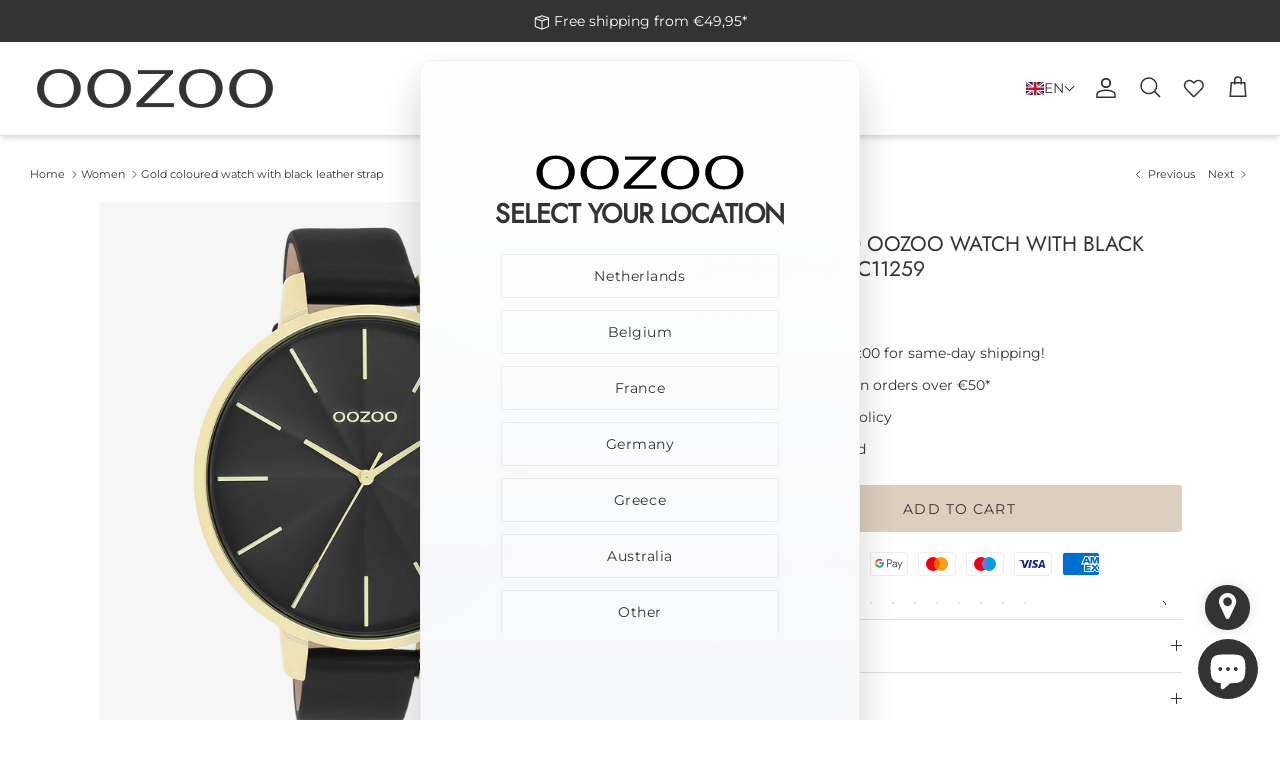

--- FILE ---
content_type: text/css; charset=utf-8
request_url: https://sl-widget.proguscommerce.com/main.css
body_size: 491
content:
.progus-store-locator-widget-handler{background-color:#00aac0;border-radius:40px;bottom:20px;box-shadow:0 0 18px -9px #5a5a5a;color:#fff;cursor:pointer;display:block;height:60px;min-width:60px;padding:10px;position:fixed;right:20px;text-align:center;transition:all .1s linear;z-index:2147483640}.progus-store-locator-widget-overlay{background:hsla(0,0%,100%,.97);bottom:0;left:0;position:fixed;right:0;top:0;z-index:2147483641}.progus-store-locator-widget-close-btn{background:0 0;border-radius:0;-webkit-box-shadow:none;box-shadow:none;cursor:pointer;position:absolute;right:20px;text-align:center;top:20px;width:30px;z-index:2147483642}.progus-store-locator-widget-close-btn span{color:#aeaeae;font-size:40px;transition:all .1s linear}.progus-store-locator-widget-close-btn span:hover,.progus-store-locator-widget-handler:hover{filter:brightness(1.2)}.progus-store-locator-widget-handler *{box-sizing:border-box!important;font-size:20px;letter-spacing:.1px;line-height:1.8;padding:0 5px;vertical-align:middle}.progus-store-locator-widget-handler span{font-size:40px}.progus-store-locator-widget-handler-small{height:30px;line-height:1.6;min-width:30px;padding:0 5px}.progus-store-locator-widget-handler-small span{font-size:20px}.progus-store-locator-widget-handler-small *{font-size:15px}.progus-store-locator-widget-handler-medium{height:45px;min-width:45px;padding:4px 5px}.progus-store-locator-widget-handler-medium span{font-size:30px}.progus-store-locator-widget-handler-medium *{font-size:20px}@media (max-width:768px){.progus-store-locator-widget-close-btn{right:10px!important;top:5px!important}}@font-face{font-display:block!important;font-family:icomoon;font-style:normal!important;font-weight:400!important;src:url(https://sl.proguscommerce.com/fonts/icomoon.eot?h65fc);src:url(https://sl.proguscommerce.com/fonts/icomoon.eot?h65fc#iefix) format("embedded-opentype"),url(https://sl.proguscommerce.com/fonts/icomoon.ttf?h65fc) format("truetype"),url(https://sl.proguscommerce.com/fonts/icomoon.woff?h65fc) format("woff"),url(https://sl.proguscommerce.com/fonts/icomoon.svg?h65fc#icomoon) format("svg")}[class*=" sl-ic-1-"],[class^=sl-ic-1-]{speak:never!important;-webkit-font-smoothing:antialiased!important;-moz-osx-font-smoothing:grayscale!important;display:inline-block!important;font-family:icomoon!important;font-style:normal!important;font-variant:normal!important;font-weight:400!important;line-height:1!important;text-transform:none!important}.sl-ic-1-map-marker:before{content:"\f041"}.sl-ic-1-search:before{content:"\e986"}.sl-ic-1-globe:before{content:"\f0ac"}.sl-ic-1-info:before{content:"\ea0c"}.sl-ic-1-map:before{content:"\e94b"}.sl-ic-1-map2:before{content:"\e94c"}.sl-ic-1-compass2:before{content:"\e94a"}.sl-ic-1-compass:before{content:"\e949"}.sl-ic-1-times:before{content:"\f00d"}

--- FILE ---
content_type: text/javascript; charset=utf-8
request_url: https://www.oozoo.com/products/c11259.js
body_size: 519
content:
{"id":8576692748631,"title":"Gold coloured OOZOO watch with black leather strap - C11259","handle":"c11259","description":"\u003cp\u003eStand out with this beautiful round  ladies design from the trendy OOZOO Timepieces collection. The C11259 has a  black leather strap and 48 mm gold coloured metal watch case. You are making quite the fashion statement with this black sunray pattern dial, gold coloured stripes digits and matching hands. This essential watch for your wardrobe has a mineral glass, stainless steel backplate and is nickel safe. This watch has a 2ATM  Japanese movement and is covered by a 2 year warranty (see section 3 of our Refund, shipping \u0026amp; warranty policy).\u003c\/p\u003e","published_at":"2023-09-29T16:13:26+02:00","created_at":"2023-09-26T11:28:40+02:00","vendor":"OOZOO Timepieces","type":"Timepieces","tags":["11259","BF25","ladies"],"price":5995,"price_min":5995,"price_max":5995,"available":true,"price_varies":false,"compare_at_price":null,"compare_at_price_min":0,"compare_at_price_max":0,"compare_at_price_varies":false,"variants":[{"id":47140426875223,"title":"Default Title","option1":"Default Title","option2":null,"option3":null,"sku":"C11259","requires_shipping":true,"taxable":true,"featured_image":null,"available":true,"name":"Gold coloured OOZOO watch with black leather strap - C11259","public_title":null,"options":["Default Title"],"price":5995,"weight":80,"compare_at_price":null,"inventory_management":"shopify","barcode":"8719929035025","requires_selling_plan":false,"selling_plan_allocations":[]}],"images":["\/\/cdn.shopify.com\/s\/files\/1\/0538\/0685\/8394\/products\/C11259-1.png?v=1695992959","\/\/cdn.shopify.com\/s\/files\/1\/0538\/0685\/8394\/products\/C11259-2.jpg?v=1695992959","\/\/cdn.shopify.com\/s\/files\/1\/0538\/0685\/8394\/products\/C11259-3.png?v=1695992959","\/\/cdn.shopify.com\/s\/files\/1\/0538\/0685\/8394\/files\/C11259_SB-1007_SB-1034_SB-1040d1x1.jpg?v=1696842968","\/\/cdn.shopify.com\/s\/files\/1\/0538\/0685\/8394\/products\/Verpakking-5_a310c052-8475-45aa-b948-b1991fed304c.jpg?v=1696842968"],"featured_image":"\/\/cdn.shopify.com\/s\/files\/1\/0538\/0685\/8394\/products\/C11259-1.png?v=1695992959","options":[{"name":"Title","position":1,"values":["Default Title"]}],"url":"\/products\/c11259","media":[{"alt":null,"id":45374702256471,"position":1,"preview_image":{"aspect_ratio":1.0,"height":1080,"width":1080,"src":"https:\/\/cdn.shopify.com\/s\/files\/1\/0538\/0685\/8394\/products\/C11259-1.png?v=1695992959"},"aspect_ratio":1.0,"height":1080,"media_type":"image","src":"https:\/\/cdn.shopify.com\/s\/files\/1\/0538\/0685\/8394\/products\/C11259-1.png?v=1695992959","width":1080},{"alt":null,"id":45374702289239,"position":2,"preview_image":{"aspect_ratio":1.0,"height":3000,"width":3000,"src":"https:\/\/cdn.shopify.com\/s\/files\/1\/0538\/0685\/8394\/products\/C11259-2.jpg?v=1695992959"},"aspect_ratio":1.0,"height":3000,"media_type":"image","src":"https:\/\/cdn.shopify.com\/s\/files\/1\/0538\/0685\/8394\/products\/C11259-2.jpg?v=1695992959","width":3000},{"alt":null,"id":45374702322007,"position":3,"preview_image":{"aspect_ratio":1.0,"height":1943,"width":1943,"src":"https:\/\/cdn.shopify.com\/s\/files\/1\/0538\/0685\/8394\/products\/C11259-3.png?v=1695992959"},"aspect_ratio":1.0,"height":1943,"media_type":"image","src":"https:\/\/cdn.shopify.com\/s\/files\/1\/0538\/0685\/8394\/products\/C11259-3.png?v=1695992959","width":1943},{"alt":null,"id":45568600080727,"position":4,"preview_image":{"aspect_ratio":1.0,"height":1080,"width":1080,"src":"https:\/\/cdn.shopify.com\/s\/files\/1\/0538\/0685\/8394\/files\/C11259_SB-1007_SB-1034_SB-1040d1x1.jpg?v=1696842968"},"aspect_ratio":1.0,"height":1080,"media_type":"image","src":"https:\/\/cdn.shopify.com\/s\/files\/1\/0538\/0685\/8394\/files\/C11259_SB-1007_SB-1034_SB-1040d1x1.jpg?v=1696842968","width":1080},{"alt":null,"id":45374702354775,"position":5,"preview_image":{"aspect_ratio":1.0,"height":1080,"width":1080,"src":"https:\/\/cdn.shopify.com\/s\/files\/1\/0538\/0685\/8394\/products\/Verpakking-5_a310c052-8475-45aa-b948-b1991fed304c.jpg?v=1696842968"},"aspect_ratio":1.0,"height":1080,"media_type":"image","src":"https:\/\/cdn.shopify.com\/s\/files\/1\/0538\/0685\/8394\/products\/Verpakking-5_a310c052-8475-45aa-b948-b1991fed304c.jpg?v=1696842968","width":1080}],"requires_selling_plan":false,"selling_plan_groups":[]}